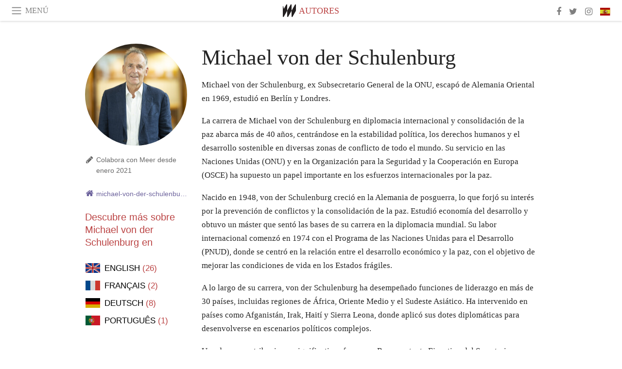

--- FILE ---
content_type: text/html; charset=utf-8
request_url: https://www.meer.com/es/authors/962-michael-von-der-schulenburg
body_size: 25965
content:
<!DOCTYPE html><html data-google-maps-locale="es" lang="es"><head prefix="og: http://ogp.me/ns#"><meta charset="utf-8" /><meta content="IE=Edge" http-equiv="X-UA-Compatible" /><meta content="width=device-width, initial-scale=1.0, user-scalable=yes, shrink-to-fit=no" name="viewport" /><meta content="yes" name="apple-mobile-web-app-capable" /><meta content="yes" name="mobile-web-app-capable" /><meta content="black-translucent" name="apple-mobile-web-app-status-bar-style" /><meta content="telephone=no" name="format-detection" /><title>Michael von der Schulenburg | Meer</title><!-- https://realfavicongenerator.net/ -->
<link rel="apple-touch-icon" sizes="180x180" href="/apple-touch-icon.png">
<link rel="icon" type="image/png" sizes="32x32" href="/favicon-32x32.png">
<link rel="icon" type="image/png" sizes="16x16" href="/favicon-16x16.png">
<link rel="manifest" href="/site.webmanifest">
<link rel="mask-icon" href="/safari-pinned-tab.svg" color="#5bbad5">
<meta name="apple-mobile-web-app-title" content="Meer.com">
<meta name="application-name" content="Meer.com">
<meta name="msapplication-TileColor" content="#603cba">
<meta name="theme-color" content="#ffffff">
<meta name="csrf-param" content="authenticity_token" />
<meta name="csrf-token" content="qVQayy9gCu8AZnwsCnAK3m3bIP1qtyJXP/WcZRy3rcapI6orEPXxzASfKuav8NSp8hxMljVf53i8sKIbTKchsA==" /><link rel="stylesheet" media="all" href="/assets/application-06238d188a1f2a696d1f41cdeb0c30def9ab07ab54eac219ebeb35a0690bc447.css" /><script src="/assets/application-ece62d362d312c4b7712cbacd321028c359efa0855c9f2238479fdf8d2a24ee2.js"></script><!-- Global site tag (gtag.js) - Google Analytics -->
<script async src="https://www.googletagmanager.com/gtag/js?id=G-JFMX46PLYP"></script>
<script>
  window.dataLayer = window.dataLayer || [];
  function gtag(){dataLayer.push(arguments);}
  gtag('js', new Date());

  gtag('config', 'G-JFMX46PLYP');
</script>
<link href="https://plus.google.com/+Wsimag" rel="publisher" /><link href="https://www.meer.com/feeds/authors/962-michael-von-der-schulenburg.rss" rel="alternate" title="Subscribe to RSS feed" type="application/rss+xml" /><meta content="Meer es un medio digital editado en seis idiomas que funge como canal innovador de un flujo incesante de noticias, artículos y reportajes." name="description" /></head><body class="with-fullscreen-navbar"><div class="fullscreen-navbar-container fixed-top undecorated-links"><nav class="navbar navbar-light navbar-expand fullscreen-navbar-line click-navbar-to-open-fullscreen-area"><button class="click-to-open-fullscreen-area" style="border: 0px; background: #fff; cursor: pointer;" type="button"><span class="navbar-toggler-icon"></span></button><div class="navbar-text click-to-open-fullscreen-area text-uppercase" style="padding-top: 0.1rem; padding-bottom: 0rem; cursor: pointer;">menú</div><div class="navbar-nav fullscreen-navbar-nav-centered"><div class="nav-item navbar-w-logo"><a href="https://www.meer.com/es"><img alt="Meer" style="height: 26px" src="/assets/meer_black1_final-ea60fd7c832c8103dac082510cc5ee738a8885138309480f46d74fcbadb94a52.svg" /></a></div><div class="d-none d-sm-block"><div class="nav-item navbar-category-link text-uppercase"><a href="/es/authors">Autores</a></div></div></div><ul class="navbar-nav ml-auto d-none d-sm-flex fullscreen-navbar-nav-right"><li class="nav-item"><a class="nav-link" href="https://www.facebook.com/meerdotcom"><i class="fa fa-facebook"></i></a></li><li class="nav-item"><a class="nav-link" href="https://twitter.com/meerdotcom"><i class="fa fa-twitter"></i></a></li><li class="nav-item"><a class="nav-link" href="https://www.instagram.com/meerdtcom"><i class="fa fa-instagram"></i></a></li><li class="nav-item"><a class="nav-link nav-language-flag click-to-open-fullscreen-area"><img alt="es" src="/assets/country-4x3/es-4c2d01e3cfe896cbcaa0edaf59cb79eacf48f7bd1b463c2ba667cff864479a60.svg" /></a></li></ul></nav><div class="fullscreen-navbar-fullscreen-area click-navbar-to-open-fullscreen-area"><div class="container"><div class="row"><div class="col-0 col-md-2 col-lg-2 col-xl-3 click-to-open-fullscreen-area"></div><div class="col-12 col-md-8 col-lg-8 col-xl-6"><div class="row"><div class="col-0 col-sm-1 col-lg-2"></div><div class="col-12 col-sm-10 col-lg-8"><div class="text-center logotype-margin"><a href="https://www.meer.com/es"><img alt="Meer" style="width: 50%; margin-top: 34px; margin-bottom: 8px;" src="/assets/meer-logo-black-8cbdebd9c15e3fde3119dc305c3dc03e9bb75070978eb25dafe19e917cc962ad.svg" /></a></div></div></div><div class="row"><div class="col-0 col-sm-2 col-lg-3"></div><div class="col-12 col-sm-8 col-lg-6"><form action="https://www.meer.com/es/search" accept-charset="UTF-8" method="get"><input name="utf8" type="hidden" value="&#x2713;" /><div class="input-group"><input class="form-control" placeholder="Buscar" aria-label="Buscar" type="text" name="query" id="query" /><span class="input-group-btn"><button aria-label="Buscar" class="btn btn-secondary search-submit-button" style="border-color: #868e96 !important" type="button"><i aria-hidden="true" class="fa fa-search"></i></button></span></div></form></div></div><div class="row text-center headerless-line justify-content-center"><div class="col-auto col-sm px-2-col mb-1"><a href="https://www.meer.com/es">Revista</a></div><div class="col-auto col-sm px-2-col mb-1"><a href="/es/calendar">Calendario</a></div><div class="col-auto col-sm px-2-col mb-1"><a href="/es/authors">Autores</a></div></div><h4 class="text-center mb-2">Categorías</h4><div class="row text-center mb-4 justify-content-center"><div class="col-auto col-sm-6 col-lg-4 px-2-col mb-1"><div><a href="https://www.meer.com/es/arquitectura-y-diseno">Arquitectura y Diseño</a></div></div><div class="col-auto col-sm-6 col-lg-4 px-2-col mb-1"><div><a href="https://www.meer.com/es/arte">Arte</a></div></div><div class="col-auto col-sm-6 col-lg-4 px-2-col mb-1"><div><a href="https://www.meer.com/es/bienestar">Bienestar</a></div></div><div class="col-auto col-sm-6 col-lg-4 px-2-col mb-1"><div><a href="https://www.meer.com/es/ciencia-y-tecnologia">Ciencia y Tecnología</a></div></div><div class="col-auto col-sm-6 col-lg-4 px-2-col mb-1"><div><a href="https://www.meer.com/es/cultura">Cultura</a></div></div><div class="col-auto col-sm-6 col-lg-4 px-2-col mb-1"><div><a href="https://www.meer.com/es/deportes">Deportes</a></div></div><div class="col-auto col-sm-6 col-lg-4 px-2-col mb-1"><div><a href="https://www.meer.com/es/economia-y-politica">Economía y Política</a></div></div><div class="col-auto col-sm-6 col-lg-4 px-2-col mb-1"><div><a href="https://www.meer.com/es/espectaculos">Espectáculos</a></div></div><div class="col-auto col-sm-6 col-lg-4 px-2-col mb-1"><div><a href="https://www.meer.com/es/gastronomia">Gastronomía</a></div></div><div class="col-auto col-sm-6 col-lg-4 px-2-col mb-1"><div><a href="https://www.meer.com/es/moda">Moda</a></div></div><div class="col-auto col-sm-6 col-lg-4 px-2-col mb-1"><div><a href="https://www.meer.com/es/trama">Trama</a></div></div><div class="col-auto col-sm-6 col-lg-4 px-2-col mb-1"><div><a href="https://www.meer.com/es/viajes">Viajes</a></div></div></div><h4 class="text-center mb-2">Perfiles</h4><div class="row text-center mb-4 justify-content-center"><div class="col-auto col-sm-6 col-lg-4 px-2-col mb-1"><div><a href="/es/entities?type=5">Artistas</a></div></div><div class="col-auto col-sm-6 col-lg-4 px-2-col mb-1"><div><a href="/es/entities?type=14">Asociaciones</a></div></div><div class="col-auto col-sm-6 col-lg-4 px-2-col mb-1"><div><a href="/es/entities?type=18">Bibliotecas</a></div></div><div class="col-auto col-sm-6 col-lg-4 px-2-col mb-1"><div><a href="/es/entities?type=10">Curadores</a></div></div><div class="col-auto col-sm-6 col-lg-4 px-2-col mb-1"><div><a href="/es/entities?type=13">Editores</a></div></div><div class="col-auto col-sm-6 col-lg-4 px-2-col mb-1"><div><a href="/es/entities?type=19">Ferias</a></div></div><div class="col-auto col-sm-6 col-lg-4 px-2-col mb-1"><div><a href="/es/entities?type=20">Festivales</a></div></div><div class="col-auto col-sm-6 col-lg-4 px-2-col mb-1"><div><a href="/es/entities?type=12">Fundaciones</a></div></div><div class="col-auto col-sm-6 col-lg-4 px-2-col mb-1"><div><a href="/es/entities?type=16">Galerías</a></div></div><div class="col-auto col-sm-6 col-lg-4 px-2-col mb-1"><div><a href="/es/entities?type=22">Lugares</a></div></div><div class="col-auto col-sm-6 col-lg-4 px-2-col mb-1"><div><a href="/es/entities?type=15">Museos</a></div></div><div class="col-auto col-sm-6 col-lg-4 px-2-col mb-1"><div><a href="/es/entities?type=17">Teatros</a></div></div></div></div><div class="col-0 col-md-2 col-lg-2 col-xl-3 click-to-open-fullscreen-area"></div></div><div class="row"><div class="col-0 col-sm-1 col-md-2 col-lg-3 col-xl-4 click-to-open-fullscreen-area"></div><div class="col-12 col-sm-10 col-md-8 col-lg-6 col-xl-4"><h4 class="text-center mb-2">Ediciones</h4><div class="row text-center edition-selector mb-4 justify-content-center"><div class="col-auto col-sm-4 mb-1 px-2-col"><div><span title="Inglés"><a href="https://www.meer.com/en" lang="en"><img alt="en" src="/assets/country-4x3/uk-ec548df897f28a824dfa03747339e070a59bbd95b8378ef1ebc3981df0a4f163.svg" />English</a></span></div></div><div class="col-auto col-sm-4 mb-1 px-2-col"><div class="current"><span title="Español"><a href="https://www.meer.com/es" lang="es"><img alt="es" src="/assets/country-4x3/es-4c2d01e3cfe896cbcaa0edaf59cb79eacf48f7bd1b463c2ba667cff864479a60.svg" />Español</a></span></div></div><div class="col-auto col-sm-4 mb-1 px-2-col"><div><span title="Francés"><a href="https://www.meer.com/fr" lang="fr"><img alt="fr" src="/assets/country-4x3/fr-9dc10f74431a42978154d1f4e5709d5713eb3010e3dab1b4355def41f5cb2f40.svg" />Français</a></span></div></div><div class="col-auto col-sm-4 mb-1 px-2-col"><div><span title="Alemán"><a href="https://www.meer.com/de" lang="de"><img alt="de" src="/assets/country-4x3/de-67c3d441eacc4745030486758654a626569b503d90fd248e9c33417f2e781d65.svg" />Deutsch</a></span></div></div><div class="col-auto col-sm-4 mb-1 px-2-col"><div><span title="Italiano"><a href="https://www.meer.com/it" lang="it"><img alt="it" src="/assets/country-4x3/it-cfb16d45345e5d9ecd5443c0260d72110496de0049e3d78817c2329835a2d730.svg" />Italiano</a></span></div></div><div class="col-auto col-sm-4 mb-1 px-2-col"><div><span title="Portugués"><a href="https://www.meer.com/pt" lang="pt"><img alt="pt" src="/assets/country-4x3/pt-d8f246ae139c60bade9fbe1047ce9c5e668be01c3b6d445fc87fbd0a328d2760.svg" />Português</a></span></div></div></div></div><div class="col-0 col-sm-1 col-md-2 col-lg-3 col-xl-4 click-to-open-fullscreen-area"></div></div></div></div></div><div class="container"><div class="row mb-3 justify-content-center"><div class="col-12 col-md-4 col-lg-3"><div class="row author-profile-sidebar justify-content-center"><div class="col-1 col-sm-3 d-md-none"></div><div class="col-10 col-sm-6 col-md-12"><div class="image mb-3 mb-sm-4 mb-md-3"><div class="image-new-container"><div class="image" style="padding-bottom:100.0%"><img sizes="(min-width:1800px) 408px, (min-width:1550px) 345px, (min-width:1300px) 285px, (min-width:992px) 210px, (min-width:768px) 210px, (min-width:576px) 240px, 449px" srcset="//media.meer.com/attachments/ba30dc47fb89a6a629f78414842299947c49e1c1/store/fill/898/898/f58770deb80ea15b5608090977ffba5cf0374250b8b9ba876652987db7a8/Michael-von-der-Schulenburg.jpg 898w,//media.meer.com/attachments/7ddf08e8262a40ca53220be4616927017f5aadba/store/fill/690/690/f58770deb80ea15b5608090977ffba5cf0374250b8b9ba876652987db7a8/Michael-von-der-Schulenburg.jpg 690w,//media.meer.com/attachments/6248e2cc7f3f642b09936919feb76857bc1b5b74/store/fill/480/480/f58770deb80ea15b5608090977ffba5cf0374250b8b9ba876652987db7a8/Michael-von-der-Schulenburg.jpg 480w,//media.meer.com/attachments/463dccb996e4e82972f285e68034de9f1f1dd065/store/fill/345/345/f58770deb80ea15b5608090977ffba5cf0374250b8b9ba876652987db7a8/Michael-von-der-Schulenburg.jpg 345w,//media.meer.com/attachments/db558f8f726e33354356116730849f5b51a19fe3/store/fill/240/240/f58770deb80ea15b5608090977ffba5cf0374250b8b9ba876652987db7a8/Michael-von-der-Schulenburg.jpg 240w" alt="Michael von der Schulenburg" src="//media.meer.com/attachments/db558f8f726e33354356116730849f5b51a19fe3/store/fill/240/240/f58770deb80ea15b5608090977ffba5cf0374250b8b9ba876652987db7a8/Michael-von-der-Schulenburg.jpg" /></div></div></div></div><div class="col-1 col-sm-3 d-md-none"></div><div class="col-auto col-sm-4 col-md-12"><div class="joined-on-and-location"><div class="line joined-on"><div class="icon-with-spacing"><i class="fa fa-pencil"></i></div><div class="text-besides-icon">Colabora con Meer desde enero 2021</div></div></div><div class="email-and-website"><div class="line website"><a href="http://michael-von-der-schulenburg.com/" target="_blank"><i class="fa fa-home"></i>michael-von-der-schulenburg.com/</a></div></div></div><div class="w-100 d-block d-sm-none"></div><div class="col-12 col-sm-4 col-md-12 text-center text-sm-left"><div class="in-another-editions"><div class="find-out-more-header">Descubre más sobre Michael von der Schulenburg en</div></div><div class="in-another-editions"><div class="editions"><div class="line"><a class="text-uppercase" href="/en/authors/962-michael-von-der-schulenburg"><img width="32" height="32" src="/assets/flags/32/EN-50d1816ff48301f592b0493e5ba233a4a4964ba004b22a8db7c95fc1c624d3ae.png" />English<div class="count"> (26)</div></a></div><div class="line"><a class="text-uppercase" href="/fr/authors/962-michael-von-der-schulenburg"><img width="32" height="32" src="/assets/flags/32/FR-084bbe59a65a1cb1ee9935fdd01a10732721755259a7654b1ef8e80648d6f560.png" />Français<div class="count"> (2)</div></a></div><div class="line"><a class="text-uppercase" href="/de/authors/962-michael-von-der-schulenburg"><img width="32" height="32" src="/assets/flags/32/DE-3854032e8b8971ac28720130763e3528594dd68a2a22645346683561d7fbaefc.png" />Deutsch<div class="count"> (8)</div></a></div><div class="line"><a class="text-uppercase" href="/pt/authors/962-michael-von-der-schulenburg"><img width="32" height="32" src="/assets/flags/32/PT-dffdaa6e3d0e23286162d8a7e3748ee8d4bd37cf57ec4b0a0d9aa044257af2be.png" />Português<div class="count"> (1)</div></a></div></div></div></div></div></div><div class="col-md-8 col-lg-9 col-xl-8 col-hp-7 col-hd-6 mb-3"><div class="author-biography"><div class="header"><div class="name">Michael von der Schulenburg</div></div><div class="body"><p>Michael von der Schulenburg, ex Subsecretario General de la ONU, escapó de Alemania Oriental en 1969, estudió en Berlín y Londres. </p>

<p>La carrera de Michael von der Schulenburg en diplomacia internacional y consolidación de la paz abarca más de 40 años, centrándose en la estabilidad política, los derechos humanos y el desarrollo sostenible en diversas zonas de conflicto de todo el mundo. Su servicio en las Naciones Unidas (ONU) y en la Organización para la Seguridad y la Cooperación en Europa (OSCE) ha supuesto un papel importante en los esfuerzos internacionales por la paz.</p>

<p>Nacido en 1948, von der Schulenburg creció en la Alemania de posguerra, lo que forjó su interés por la prevención de conflictos y la consolidación de la paz. Estudió economía del desarrollo y obtuvo un máster que sentó las bases de su carrera en la diplomacia mundial. Su labor internacional comenzó en 1974 con el Programa de las Naciones Unidas para el Desarrollo (PNUD), donde se centró en la relación entre el desarrollo económico y la paz, con el objetivo de mejorar las condiciones de vida en los Estados frágiles.</p>

<p>A lo largo de su carrera, von der Schulenburg ha desempeñado funciones de liderazgo en más de 30 países, incluidas regiones de África, Oriente Medio y el Sudeste Asiático. Ha intervenido en países como Afganistán, Irak, Haití y Sierra Leona, donde aplicó sus dotes diplomáticas para desenvolverse en escenarios políticos complejos.</p>

<p>Una de sus contribuciones significativas fue como Representante Ejecutivo del Secretario General de la ONU en Sierra Leona, donde dirigió los esfuerzos para consolidar la paz tras la guerra civil del país. Su labor contribuyó a la transición de Sierra Leona de un frágil estado post-conflicto a una nación más estable y democrática.</p>

<p>En Afganistán, von der Schulenburg desempeñó el cargo de Representante Especial Adjunto del Secretario General de las Naciones Unidas, supervisando los esfuerzos de consolidación de la nación durante un período difícil. Dirigió el compromiso de la comunidad internacional para promover la reconciliación nacional y reconstruir las instituciones esenciales en colaboración con los líderes afganos.</p>

<p>Durante su carrera, von der Schulenburg se ha centrado en la prevención de conflictos, la paz sostenible y la protección de los derechos humanos. Su experiencia incluye esfuerzos de democratización y creación de instituciones. Durante su etapa en la OSCE, contribuyó a los esfuerzos de la organización por prevenir conflictos en Europa, especialmente durante las tensiones políticas en Europa del Este.</p>

<p>Von der Schulenburg es también autor de numerosos artículos e informes que critican las intervenciones militares y abogan por la diplomacia, la consolidación de la paz y el desarrollo como estrategias para resolver conflictos. Sus escritos hacen hincapié en que la paz sostenible puede lograrse mediante el diálogo inclusivo, la participación local y dando prioridad al desarrollo humano.</p>

<p>En los últimos años, von der Schulenburg se ha centrado en la reforma de las operaciones internacionales de paz, abogando por pasar de una gestión reactiva de las crisis a un enfoque preventivo que aborde las causas profundas de los conflictos. Sus ideas contribuyen a los debates sobre la reforma de la gobernanza mundial para hacer frente a los retos del siglo XXI, como la degradación del medio ambiente, la desigualdad económica y la inestabilidad política.</p>

<p>Además de sus funciones en la ONU y la OSCE, von der Schulenburg ha sido conferenciante, consultor y profesor académico en universidades y grupos de reflexión de todo el mundo. Sigue compartiendo sus conocimientos con la próxima generación de diplomáticos y constructores de la paz, promoviendo enfoques adaptativos y resilientes de la diplomacia internacional.</p>

<p>En la actualidad, Michael von der Schulenburg se mantiene activo en la defensa de la paz, asesorando a organizaciones internacionales y contribuyendo al discurso académico sobre los esfuerzos de paz mundial. Su trabajo aborda cuestiones acuciantes en la comunidad internacional, haciendo hincapié en la importancia de la diplomacia y el entendimiento en un mundo a menudo sumido en el conflicto.</p>

<p>En 2017, publicó el libro 'Sobre la construcción de la paz: rescatar el Estado-Nación y salvar las Naciones Unidas', AUP.</p>
</div></div></div></div><h2 class="general-page-title mb-3">Artículos de Michael von der Schulenburg</h2><div class="row mb-3"><div class="col-12 col-md-4 mb-3"><a href="/es/75699-la-importancia-de-la-carta-de-las-naciones-unidas"><div class="image-new-container"><div class="image" style="padding-bottom:56.25%"><img sizes="(min-width:1800px) 554px, (min-width:1550px) 470px, (min-width:1300px) 390px, (min-width:992px) 290px, (min-width:768px) 210px, (min-width:576px) 510px, 545px" srcset="//media.meer.com/attachments/1816993fe047320d61f1f8313469b64e992381b4/store/fill/940/529/8fcd267ecb399308cdc44ab5eee5a711296cc5e86233e7fe51668debd0e4/El-1-de-enero-de-1942-representantes-de-26-naciones-aliadas-apoyan-la-Carta-del-Atlantico.jpg 940w,//media.meer.com/attachments/72d611dd482c0bd34b1570420ef632ef1b7fe155/store/fill/580/326/8fcd267ecb399308cdc44ab5eee5a711296cc5e86233e7fe51668debd0e4/El-1-de-enero-de-1942-representantes-de-26-naciones-aliadas-apoyan-la-Carta-del-Atlantico.jpg 580w,//media.meer.com/attachments/1de0c8de0ae97e8d9ba9af077bc50c94c5f8c70d/store/fill/420/236/8fcd267ecb399308cdc44ab5eee5a711296cc5e86233e7fe51668debd0e4/El-1-de-enero-de-1942-representantes-de-26-naciones-aliadas-apoyan-la-Carta-del-Atlantico.jpg 420w,//media.meer.com/attachments/6424d33eb872c021d68d92b80d7c2c25486f518d/store/fill/290/163/8fcd267ecb399308cdc44ab5eee5a711296cc5e86233e7fe51668debd0e4/El-1-de-enero-de-1942-representantes-de-26-naciones-aliadas-apoyan-la-Carta-del-Atlantico.jpg 290w,//media.meer.com/attachments/bd7a9b4a37441ffb204941a8abf4bdf9c098ecc5/store/fill/210/118/8fcd267ecb399308cdc44ab5eee5a711296cc5e86233e7fe51668debd0e4/El-1-de-enero-de-1942-representantes-de-26-naciones-aliadas-apoyan-la-Carta-del-Atlantico.jpg 210w" alt="El 1 de enero de 1942, representantes de 26 naciones aliadas apoyan la Carta del Atlántico mediante la firma de la &#39;Declaración de las Naciones Unidas&#39;" src="//media.meer.com/attachments/1de0c8de0ae97e8d9ba9af077bc50c94c5f8c70d/store/fill/420/236/8fcd267ecb399308cdc44ab5eee5a711296cc5e86233e7fe51668debd0e4/El-1-de-enero-de-1942-representantes-de-26-naciones-aliadas-apoyan-la-Carta-del-Atlantico.jpg" /></div></div></a><div class="text-center serif-font-family mb-3 mt-2"><a class="first-highlight-color font-14 font-md-13 font-xl-14 text-uppercase" href="https://www.meer.com/es/economia-y-politica">Economía y Política</a><a class="title-color" href="/es/75699-la-importancia-de-la-carta-de-las-naciones-unidas"><div class="font-22 font-md-20 font-xl-22">La importancia de la Carta de las Naciones Unidas</div><div class="font-16 font-md-15 font-xl-16">Forjando un camino hacia una paz global duradera</div></a></div></div><div class="col-12 col-md-4 mb-3"><a href="/es/72649-la-guerra-en-ucrania-y-nuestra-obligacion-de-buscar-la-paz"><div class="image-new-container"><div class="image" style="padding-bottom:56.25%"><img sizes="(min-width:1800px) 554px, (min-width:1550px) 470px, (min-width:1300px) 390px, (min-width:992px) 290px, (min-width:768px) 210px, (min-width:576px) 510px, 545px" srcset="//media.meer.com/attachments/34bf806c4e08ac6bef5a8cfed01d2b4ef33ed3ed/store/fill/1020/574/e492d0212de4c917757ca934ee5f9bc6165bcd242eb0f93f297a555f614f/Los-delegados-de-Estados-Unidos-alrededor-del-senador-Tom-Connally-mientras-firma-la-carta-de-la.jpg 1020w,//media.meer.com/attachments/8503400ff12f8da205600eaa4c63e3b40d77d43d/store/fill/780/439/e492d0212de4c917757ca934ee5f9bc6165bcd242eb0f93f297a555f614f/Los-delegados-de-Estados-Unidos-alrededor-del-senador-Tom-Connally-mientras-firma-la-carta-de-la.jpg 780w,//media.meer.com/attachments/93634230436644950fc0c6c00e47d0c9e2b7ce93/store/fill/580/326/e492d0212de4c917757ca934ee5f9bc6165bcd242eb0f93f297a555f614f/Los-delegados-de-Estados-Unidos-alrededor-del-senador-Tom-Connally-mientras-firma-la-carta-de-la.jpg 580w,//media.meer.com/attachments/08f6d68db3145ba54be3f406e1f39139bea1d4bd/store/fill/420/236/e492d0212de4c917757ca934ee5f9bc6165bcd242eb0f93f297a555f614f/Los-delegados-de-Estados-Unidos-alrededor-del-senador-Tom-Connally-mientras-firma-la-carta-de-la.jpg 420w,//media.meer.com/attachments/872ff59287c77d4c030983355c76b06634f2bace/store/fill/290/163/e492d0212de4c917757ca934ee5f9bc6165bcd242eb0f93f297a555f614f/Los-delegados-de-Estados-Unidos-alrededor-del-senador-Tom-Connally-mientras-firma-la-carta-de-la.jpg 290w,//media.meer.com/attachments/10c45539002edc3d9d052fe333ae27aea9b974eb/store/fill/210/118/e492d0212de4c917757ca934ee5f9bc6165bcd242eb0f93f297a555f614f/Los-delegados-de-Estados-Unidos-alrededor-del-senador-Tom-Connally-mientras-firma-la-carta-de-la.jpg 210w" alt="Los delegados de Estados Unidos alrededor del senador Tom Connally mientras firma la carta de la ONU en San Francisco el 26 de junio de 1945" src="//media.meer.com/attachments/08f6d68db3145ba54be3f406e1f39139bea1d4bd/store/fill/420/236/e492d0212de4c917757ca934ee5f9bc6165bcd242eb0f93f297a555f614f/Los-delegados-de-Estados-Unidos-alrededor-del-senador-Tom-Connally-mientras-firma-la-carta-de-la.jpg" /></div></div></a><div class="text-center serif-font-family mb-3 mt-2"><a class="first-highlight-color font-14 font-md-13 font-xl-14 text-uppercase" href="https://www.meer.com/es/economia-y-politica">Economía y Política</a><a class="title-color" href="/es/72649-la-guerra-en-ucrania-y-nuestra-obligacion-de-buscar-la-paz"><div class="font-22 font-md-20 font-xl-22">La guerra en Ucrania y nuestra obligación de buscar la paz</div><div class="font-16 font-md-15 font-xl-16">Una alerta para encontrar soluciones pacíficas</div></a></div></div></div></div><div class="container mb-4 pt-5"><div class="text-center lightgrey-color"><div class="font-28">Subscribe</div><div class="font-16 mb-2 smaller-line-height mb-4">Get updates on the Meer</div></div><form class="new_subscription" id="new_subscription" action="/es/subscriptions" accept-charset="UTF-8" method="post"><input name="utf8" type="hidden" value="&#x2713;" /><input type="hidden" name="authenticity_token" value="9r/hCT0+MQsnLzlboxgUsGET+QuuD53S6dMSQb/TelantE1SAunrnbEHedbhX8fCyb8VhM9z53iGqDow2hqENQ==" /><div class="form-row mb-4 align-items-center justify-content-center"><div class="col col-sm-auto form-group"><input class="form-control off-form-control-sm" placeholder="Email address" autocomplete="email" required="required" pattern=".{5,1024}" type="email" name="subscription[email]" id="subscription_email" /></div><div class="w-100 d-block d-sm-none"></div><div class="col-auto form-group"><input type="submit" name="commit" value="Subscribe" class="form-control off-form-control-sm" data-disable-with="Subscribe" /></div></div></form><div class="text-center font-26 pb-3"><a aria-label="Facebook" class="lightgrey-color px-2" href="https://www.facebook.com/meerdotcom" target="_blank"><i class="fa fa-facebook"></i></a><a aria-label="Twitter" class="lightgrey-color px-2" href="https://twitter.com/meerdotcom" target="_blank"><i class="fa fa-twitter"></i></a><a aria-label="Instagram" class="lightgrey-color px-2" href="https://www.instagram.com/meerdtcom" target="_blank"><i class="fa fa-instagram"></i></a></div></div></body></html>